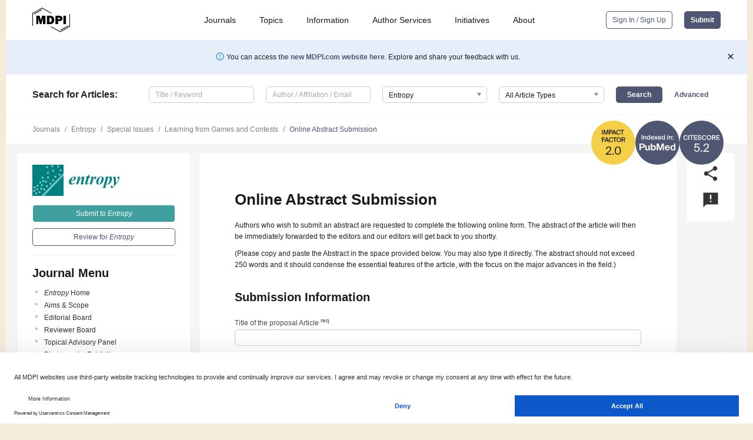

--- FILE ---
content_type: image/svg+xml
request_url: https://pub.mdpi-res.com/img/journal_indexing_logos/PM.svg?d6a69b922515dcf5?1768564054
body_size: 1451
content:
<svg width="300" height="300" viewBox="0 0 300 300" fill="none" xmlns="http://www.w3.org/2000/svg">
<circle cx="150" cy="150" r="150" fill="#4F5671"/>
<path d="M47.2746 129.051V97.1507H41.6866V129.051H47.2746ZM58.6899 108.679V105.379H53.4539V129.051H58.6899V116.467C58.6899 112.199 60.1859 109.119 64.1899 109.119C68.1939 109.119 68.6779 112.243 68.6779 115.455V129.051H73.9139V114.179C73.9139 108.547 71.5819 104.851 65.8619 104.851C62.5619 104.851 60.0539 106.215 58.6899 108.679ZM95.072 97.1507V108.547C93.664 106.215 91.2 104.851 88.032 104.851C82.444 104.851 77.736 109.647 77.736 117.215C77.736 124.827 82.444 129.623 88.032 129.623C91.2 129.623 93.664 128.259 95.072 125.927V129.051H100.308V97.1507H95.072ZM89.176 109.119C92.608 109.119 95.292 111.759 95.292 117.215C95.292 122.671 92.608 125.355 89.176 125.355C85.7 125.355 83.192 122.231 83.192 117.215C83.192 112.243 85.7 109.119 89.176 109.119ZM109.959 118.711H127.603C128.043 110.747 123.511 104.851 116.251 104.851C109.519 104.851 104.635 109.911 104.635 117.039C104.635 123.815 108.991 129.623 116.603 129.623C122.719 129.623 126.239 125.751 127.339 121.967H122.191C121.267 124.167 119.111 125.267 116.383 125.267C113.391 125.267 110.311 123.111 109.959 118.711ZM109.959 114.883C110.399 110.395 113.787 108.943 116.251 108.943C119.331 108.943 122.147 111.187 122.279 114.883H109.959ZM142.933 116.731L151.029 105.379H145.309L140.073 112.683L135.013 105.379H128.853L136.993 117.039L128.369 129.051H134.133L139.809 121.087L145.397 129.051H151.557L142.933 116.731ZM157.655 118.711H175.299C175.739 110.747 171.207 104.851 163.947 104.851C157.215 104.851 152.331 109.911 152.331 117.039C152.331 123.815 156.687 129.623 164.299 129.623C170.415 129.623 173.935 125.751 175.035 121.967H169.887C168.963 124.167 166.807 125.267 164.079 125.267C161.087 125.267 158.007 123.111 157.655 118.711ZM157.655 114.883C158.095 110.395 161.483 108.943 163.947 108.943C167.027 108.943 169.843 111.187 169.975 114.883H157.655ZM195.576 97.1507V108.547C194.168 106.215 191.704 104.851 188.536 104.851C182.948 104.851 178.24 109.647 178.24 117.215C178.24 124.827 182.948 129.623 188.536 129.623C191.704 129.623 194.168 128.259 195.576 125.927V129.051H200.812V97.1507H195.576ZM189.68 109.119C193.112 109.119 195.796 111.759 195.796 117.215C195.796 122.671 193.112 125.355 189.68 125.355C186.204 125.355 183.696 122.231 183.696 117.215C183.696 112.243 186.204 109.119 189.68 109.119ZM222.1 97.1507H216.864V102.431H222.1V97.1507ZM222.1 105.379H216.864V129.051H222.1V105.379ZM233.229 108.679V105.379H227.993V129.051H233.229V116.467C233.229 112.199 234.725 109.119 238.729 109.119C242.733 109.119 243.217 112.243 243.217 115.455V129.051H248.453V114.179C248.453 108.547 246.121 104.851 240.401 104.851C237.101 104.851 234.593 106.215 233.229 108.679ZM253.243 111.363H259.227V105.379H253.243V111.363ZM253.243 129.051H259.227V123.067H253.243V129.051Z" fill="white"/>
<path d="M43.8445 155.847H27.9725V202.247H37.1245V185.927H44.1005C54.7885 185.927 64.2605 183.047 64.2605 171.207C64.2605 157.191 53.3805 155.847 43.8445 155.847ZM37.1245 163.015H44.0365C49.0285 163.015 54.8525 163.655 54.8525 171.271C54.8525 177.415 50.3725 178.823 44.6765 178.823H37.1245V163.015ZM88.7145 197.703V202.247H97.5465V167.815H88.7145V185.735C88.7145 191.175 87.3705 195.975 81.5465 195.975C76.5545 195.975 75.9145 192.263 75.9145 187.655V167.815H67.0825V189.575C67.0825 198.023 70.4105 203.079 78.6665 203.079C82.8905 203.079 86.7305 201.159 88.7145 197.703ZM105.468 202.247H114.3V197.895C116.476 201.671 120.636 203.079 124.22 203.079C132.412 203.079 139.196 196.039 139.196 185.031C139.196 174.215 132.54 167.047 124.22 167.047C119.868 167.047 116.156 169.031 114.3 172.231V155.847H105.468V202.247ZM129.916 185.095C129.916 191.815 126.588 196.295 122.044 196.295C117.18 196.295 113.98 192.071 113.98 185.031C113.98 178.119 117.18 173.831 122.044 173.831C126.588 173.831 129.916 178.375 129.916 185.095ZM165.065 202.247H174.153L185.545 167.367V202.247H194.057V155.847H180.617L169.673 192.007L158.409 155.847H145.097V202.247H153.609V167.367L165.065 202.247ZM208.684 187.463H234.092C234.476 175.303 227.82 167.047 217.196 167.047C207.02 167.047 199.916 174.663 199.916 184.903C199.916 194.823 206.38 203.079 217.452 203.079C226.796 203.079 231.852 197.383 233.708 192.263H224.62C222.828 195.271 220.076 196.231 217.388 196.231C213.228 196.231 209.132 193.351 208.684 187.463ZM208.812 181.383C209.516 175.623 213.804 173.511 217.132 173.511C220.844 173.511 224.94 175.559 225.132 181.383H208.812ZM263.374 202.247H272.206V155.847H263.374V172.231C261.518 169.031 257.806 167.047 253.454 167.047C245.134 167.047 238.478 174.215 238.478 185.031C238.478 196.039 245.262 203.079 253.454 203.079C257.038 203.079 261.198 201.671 263.374 197.895V202.247ZM263.694 185.031C263.694 192.071 260.494 196.295 255.63 196.295C251.086 196.295 247.758 191.815 247.758 185.095C247.758 178.375 251.086 173.831 255.63 173.831C260.494 173.831 263.694 178.119 263.694 185.031Z" fill="white"/>
</svg>
